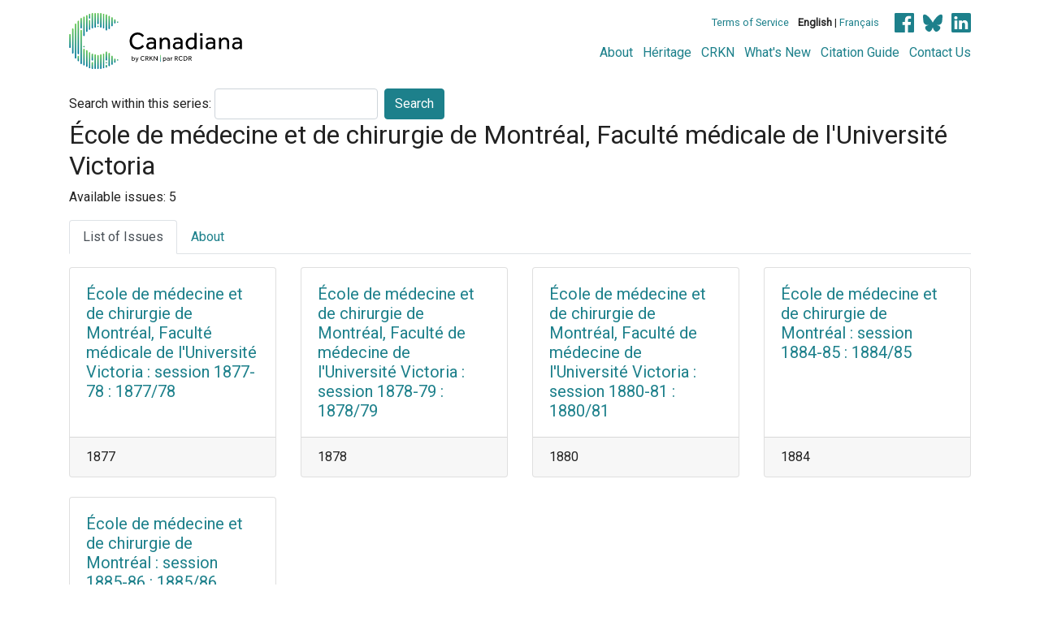

--- FILE ---
content_type: text/html; charset=UTF-8
request_url: https://www.canadiana.ca/view/oocihm.8_01878
body_size: 19413
content:
<!doctype html>
<html id="html" lang="en" class="vh-100">
  <head>
    <title>École de médecine et de chirurgie de Montréa... - Canadiana</title>
    <meta charset="utf-8" />
    <meta name="viewport" content="width=device-width, initial-scale=1" />
    <meta name="robots" content="index, nofollow" />
    <meta name="description" content="École de médecine et de chirurgie de Montréal, Faculté médicale de l'Université Victoria : [Montréal] : [École de médecine et de chirurgie de Montréal], [1843?-189-]" />
    <meta name="author" content="Canadiana" />
    <link href="https://fonts.googleapis.com/css?family=Roboto&amp;display=swap" rel="stylesheet">
    <link rel="stylesheet" href="https://www.canadiana.ca/static/css/online.css?cssr=16" />
    <link rel="icon" href="https://www.canadiana.ca/static/images/icons/32.png" sizes="32x32" />
    <link rel="icon" href="https://www.canadiana.ca/static/images/icons/128.png" sizes="128x128" />
    <link rel="icon" href="https://www.canadiana.ca/static/images/icons/192.png" sizes="192x192" />
    <link rel="shortcut icon" href="https://www.canadiana.ca/static/images/icons/196.png" sizes="196x196" />
    <link rel="apple-touch-icon" href="https://www.canadiana.ca/static/images/icons/152.png" sizes="152x152" />
    <link rel="apple-touch-icon" href="https://www.canadiana.ca/static/images/icons/180.png" sizes="180x180" />
    <meta name="theme-color" content="#1d808b" />
  </head>
  <body class="d-flex flex-column vh-100 action-view-index">
    <a href="#main" id="skipLink">Skip to main content</a>
    <header>
      
      
      <div class="container">
        <div class="row py-3">
          <h1 class="header-title">
            <a href="https://www.canadiana.ca/">
              <img id="headerTitle" src="/static/images/canadiana-tag-color.svg" alt="Canadiana" />
            </a>
          </h1>
          <div class="header-button">
            <button class="btn btn-lg menu-open">
              <svg xmlns="http://www.w3.org/2000/svg" focusable="false" width="32" height="32" fill="currentColor" viewBox="0 0 16 16">
                <path d="M3 9.5a1.5 1.5 0 1 1 0-3 1.5 1.5 0 0 1 0 3zm5 0a1.5 1.5 0 1 1 0-3 1.5 1.5 0 0 1 0 3zm5 0a1.5 1.5 0 1 1 0-3 1.5 1.5 0 0 1 0 3z"/>
              </svg>
              <span class="sr-only">Open menu</span>
            </button>
            <button class="btn btn-lg btn-primary menu-close">
              <svg xmlns="http://www.w3.org/2000/svg" focusable="false" width="32" height="32" fill="currentColor" viewBox="0 0 16 16">
                <path d="M4.646 4.646a.5.5 0 0 1 .708 0L8 7.293l2.646-2.647a.5.5 0 0 1 .708.708L8.707 8l2.647 2.646a.5.5 0 0 1-.708.708L8 8.707l-2.646 2.647a.5.5 0 0 1-.708-.708L7.293 8 4.646 5.354a.5.5 0 0 1 0-.708z"/>
              </svg>
              <span class="sr-only">Close menu</span>
            </button>
          </div>
          <nav class="header-links">
            <ul class="small-links">
              <li>
                <a href="http://www.canadiana.ca/terms">Terms of Service</a>
              </li>
              <li>
                <b>English</b> | <a href="https://www.canadiana.ca/view/oocihm.8_01878?usrlang=fr">Français</a>
              </li>
                <li>
                  <a class="sm-icon facebook" href="https://www.facebook.com/CRKNRCDR/">
                    <span class="sr-only">Facebook</span>
                  </a>
                  <a class="sm-icon bluesky" href="https://bsky.app/profile/crkn-rcdr.bsky.social">
                    <span class="sr-only">bluesky</span>
                  </a>
                  <a class="sm-icon linkedin" href="https://www.linkedin.com/mwlite/company/canadian-research-knowledge-network">
                    <span class="sr-only">LinkedIn</span>
                  </a>
                </li>
            </ul>
            <ul class="large-links">
              <li>
                <a href="https://www.crkn-rcdr.ca/en/canadiana">About</a>
              </li>
              <li>
                <a href="//heritage.canadiana.ca/">Héritage</a>
              </li>
              <li>
                <a href="https://www.crkn-rcdr.ca/en">CRKN</a>
              </li>
              <li>
                <a href="https://www.crkn-rcdr.ca/en/whats-new-canadiana-collections">What's New</a>
              </li>
              <li>
                <a target="_blank" href="https://www.crkn-rcdr.ca/en/canadiana-citation-guide">Citation Guide</a>
              </li>
              <li>
                <a href="https://www.crkn-rcdr.ca/en/contact-us">Contact Us</a>
              </li>
    
            </ul>
          </nav>
        </div>
      </div>
    </header>
    <main role="main" id="main" class="flex-grow-1">
      
      
       
      
      <div class="container-md">
        
      
      
      <form class="form-inline" id="keywordSearch" method="POST" action="https://www.canadiana.ca/search/post">
        <input type="hidden" name="handler" value="general" />
        <input type="hidden" name="pkey" value="oocihm.8_01878" />
        <label for="query" class="mr-1">Search within this series:</label>
        <input type="text" id="query" class="form-control mr-2" name="q" />
        <button type="submit" class="btn btn-primary" value="keyword_search">Search</button>
      </form>
      
        <h2>École de médecine et de chirurgie de Montréal, Faculté médicale de l'Université Victoria</h2>
        
      
      
        
          <p>Available issues: 5</p>
        
      
      <ul class="nav nav-tabs mb-3">
        
          <li class="nav-item"><a class="nav-link active" href="#issuesList" data-toggle="tab">List of Issues</a></li>
        
        <li class="nav-item"><a class="nav-link" href="#documentRecord" data-toggle="tab">About</a></li>
      </ul>
      <div class="tab-content">
        <div class="tab-pane active" id="issuesList">
          
          <div class="row row-cols-1 row-cols-sm-2 row-cols-md-3 row-cols-lg-4">
        
        <div class="col mb-4">
          <div class="card">
            <div class="card-body">
              <h3 class="card-title h5 mb-0">
                <a class="stretched-link" href="https://www.canadiana.ca/view/oocihm.8_01878_1">École de médecine et de chirurgie de Montréal, Faculté médicale de l'Université Victoria : session 1877-78 : 1877/78</a>
              </h3>
            </div>
            
              <div class="card-footer">
                1877
              </div>
            
          </div>
        </div>
        
        <div class="col mb-4">
          <div class="card">
            <div class="card-body">
              <h3 class="card-title h5 mb-0">
                <a class="stretched-link" href="https://www.canadiana.ca/view/oocihm.8_01878_2">École de médecine et de chirurgie de Montréal, Faculté de médecine de l'Université Victoria : session 1878-79 : 1878/79</a>
              </h3>
            </div>
            
              <div class="card-footer">
                1878
              </div>
            
          </div>
        </div>
        
        <div class="col mb-4">
          <div class="card">
            <div class="card-body">
              <h3 class="card-title h5 mb-0">
                <a class="stretched-link" href="https://www.canadiana.ca/view/oocihm.8_01878_3">École de médecine et de chirurgie de Montréal, Faculté de médecine de l'Université Victoria : session 1880-81 : 1880/81</a>
              </h3>
            </div>
            
              <div class="card-footer">
                1880
              </div>
            
          </div>
        </div>
        
        <div class="col mb-4">
          <div class="card">
            <div class="card-body">
              <h3 class="card-title h5 mb-0">
                <a class="stretched-link" href="https://www.canadiana.ca/view/oocihm.8_01878_4">École de médecine et de chirurgie de Montréal : session 1884-85 : 1884/85</a>
              </h3>
            </div>
            
              <div class="card-footer">
                1884
              </div>
            
          </div>
        </div>
        
        <div class="col mb-4">
          <div class="card">
            <div class="card-body">
              <h3 class="card-title h5 mb-0">
                <a class="stretched-link" href="https://www.canadiana.ca/view/oocihm.8_01878_5">École de médecine et de chirurgie de Montréal : session 1885-86 : 1885/86</a>
              </h3>
            </div>
            
              <div class="card-footer">
                1885
              </div>
            
          </div>
        </div>
        
      </div>
             
        </div>
        <div class="tab-pane" id="documentRecord">
          
      
      
      <div class="card">
        <h3 class="card-header">Document Record</h3>
        <dl class="row px-4 py-3 mb-0">
          
      
      
      
      
      
      
        <dt class="col-md-3">Title</dt>
        <dd class="col-md-9">
          
            
            
            
              
                École de médecine et de chirurgie de Montréal author
              
              <br />
            
          
            
            
            
              
                École de médecine et de chirurgie de Montréal, Faculté médicale de l'Université Victoria
              
              
            
          
        </dd>
      
      
      
      
      
        <dt class="col-md-3">Published</dt>
        <dd class="col-md-9">
          
            
            
            
              
                [Montréal] : [École de médecine et de chirurgie de Montréal], [1843?-189-]
              
              
            
          
        </dd>
      
      
      
      
      
        <dt class="col-md-3">Identifier</dt>
        <dd class="col-md-9">
          
            
            
            
              
                oocihm.8_01878
              
              <br />
            
          
            
            
            
              
                8_01878
              
              
            
          
        </dd>
      
      
      
      
      
        <dt class="col-md-3">Subject</dt>
        <dd class="col-md-9">
          
            
            
            
              
                <a href="https://www.canadiana.ca/search?q0.0=su%3A%22E%CC%81cole+de+me%CC%81decine+et+de+chirurgie+de+Montre%CC%81al%22">École de médecine et de chirurgie de Montréal</a>
              
              <br />
            
          
            
            
            
              
                <a href="https://www.canadiana.ca/search?q0.0=su%3A%22E%CC%81coles+de+me%CC%81decine+--+Que%CC%81bec+(Province)+--+Montre%CC%81al%22">Écoles de médecine -- Québec (Province) -- Montréal</a>
              
              <br />
            
          
            
            
            
              
                <a href="https://www.canadiana.ca/search?q0.0=su%3A%22Medical+colleges+--+Quebec+(Province)+--+Montre%CC%81al%22">Medical colleges -- Quebec (Province) -- Montréal</a>
              
              
            
          
        </dd>
      
      
      
      
      
      
      
      
      
        <dt class="col-md-3">Document source</dt>
        <dd class="col-md-9">
          
            
            
            
              
                Ressource électronique:
              
              
            
          
        </dd>
      
      
      
      
      
        <dt class="col-md-3">Notes</dt>
        <dd class="col-md-9">
          
            
            
            
              
                Variantes légères dans le titre.
              
              <br />
            
          
            
            
            
              
                &quot;Fondée en 1843 et Incorporée en 1845.&quot;
              
              <br />
            
          
            
            
            
              
                &quot;L'École de médecine et de chirurgie de Montréal est fondée en 1843 sous le nom de School of Medecine and Surgery of Montreal par les docteurs Thomas Arnoldi, Francis Badgeley, Pierre Munro, William Sutherland et J. McNider ... En 1849, l'École qui était bilingue devient entièrement francophone; elle prend alors le nom officiel de l'École de médecine et de chirurgie de Montréal ... L'École connaît des difficultés dès le début de sa création car seuls les détenteurs d'un diplôme universitaire pouvaient être admis à l'obtention d'un permis d'exercice de la profession médicale sans autre examen. Or l'École n'était pas encore officiellement reconnue comme université. C'est pour cette raison qu'en 1866 l'École s'affilie à la University of Victoria College, à Cobourg (Haut-Canada) et qu'elle est désormais connue sous le nom École de médecine de Victoria. Par contre, cette affiliation ne dure pas longtemps à cause des pressions liées à l'association de l'École à une université protestante et anglophone. L'École est ensuite, fusionnée en 1891 à la Faculté de médecine de l'Université Laval de Montréal, mais elle parvient à obtenir son autonomie en 1920. Cette autonomie est de courte durée car un projet de charte pour fusionner l'École à l'Université de Montréal est accepté. L'École de médecine et de chirurgie de Montréal disparaît en 1920 lorsqu'elle est de fait intégrée à la Faculté de médecine de l'Université de Montréal, nouvellement créée.&quot; Cf. Internet, Archives de Montréal, École de médecine et de chirurgie de Montréal.
              
              <br />
            
          
            
            
            
              
                Imprimeur varie.
              
              <br />
            
          
            
            
            
              
                Numéros reproduits: 1877/78 - 1878/79; 1880/81; 1884/85 - 1885/86.
              
              <br />
            
          
            
            
            
              
                Les bibliothèques, d'où proviennent les livraisons originales, sont nommées en ligne dans le dossier du numéro.
              
              <br />
            
          
            
            
            
              
                1 ressource en ligne
              
              <br />
            
          
            
            
            
              
                Fusionnée avec Université de Montréal. Faculté de médecine. Annuaire, pour devenir Université Laval à Montréal. École de médecine et de chirurgie de Montréal. Annuaire de l'Ecole de médecine et de chirurgie de Montréal, faculté de médecine de l'Université Laval à Montréal, CIHM no. 8_02319.
              
              
            
          
        </dd>
      
      
      
      
      
        <dt class="col-md-3">Collection</dt>
        <dd class="col-md-9">
          
            
            
            
              
                <a href="https://www.canadiana.ca/search?collection=annuals">Annuals</a>
              
              <br />
            
          
            
            
            
          
            
            
            
              
                <a href="https://www.canadiana.ca/search?collection=serials">Serials: Periodicals, Annuals and Newspapers</a>
              
              
            
          
        </dd>
      
      
      
      
      
        <dt class="col-md-3">Language</dt>
        <dd class="col-md-9">
          
            
            
            
              
                French
              
              
            
          
        </dd>
      
      
      
      
      
      
      
      
      
      
          
            
              <dt class="col-md-3">Persistent URL</dt>
              <dd class="col-md-9">
                
                  <a href="https://n2t.net/ark:/69429/s0s46h12vg7m">https://n2t.net/ark:/69429/s0s46h12vg7m</a>
                
              </dd>
            
          
        </dl>
        
         
      </div>
      
      
        </div>
      </div>
      </div>    </main>
        <footer class="mt-auto bg-dark text-white">
          <div class="container-lg">
            <div class="row py-3 small">
              <p class="col-lg text-center text-lg-left">
                <a href="http://www.canadiana.ca/?usrlang=en">
                  <img src="/static/images/canadiana-logo-inverted.svg" alt="Canadiana" height="50" />
                </a>
              </p>
              <p class="col-lg-5 text-center">
                <a href="http://www.canadiana.ca/terms">Terms of Service</a>
                <br />
                &copy; 2026 Canadian Research Knowledge Network
                <a href="https://www.crkn-rcdr.ca/en/contact-us">
                  <img src="/static/images/interface/phone.svg" alt="Contact Us" />
                </a>
              </p>
              <p class="col-lg text-center text-lg-right">
                <a href="https://www.crkn-rcdr.ca/en" class="d-inline-block">
                  <img src="/static/images/crkn-logo-inverted.svg" alt="Canadian Research Knowledge Network" height="50" />
                </a>
                <a href="https://www.cndhi-ipnpc.ca/en" class="d-inline-block ml-3">
                  <img src="/static/images/cndhi-logo-inverted.svg" alt="CNDHI: Canadian National Digital Heritage Index" height="50" />
                </a>
              </p>
            </div>
          </div>
        </footer>
    <div id="imageCache" aria-hidden="true"></div>
<!--[if lte IE 9]>
    <div id="noFlexWarning" aria-hidden="true">
      <h2>Your browser may not be supported. Please consider downloading a more modern browser.</h2>
      <ul>
        <li><a href="https://www.mozilla.org/en-CA/firefox/new/">Mozilla Firefox</a></li>
        <li><a href-"https://www.google.com/chrome/">Google Chrome</a></li>
        <li><a href="https://www.microsoft.com/en-us/edge">Microsoft Edge</a></li>
      </ul>
    </div>
![endif]-->
    <script src="https://www.canadiana.ca/static/js/cap.js?r=24" type="text/javascript"></script>

    <!-- Global site tag (gtag.js) - Google Analytics -->
    <script async src="https://www.googletagmanager.com/gtag/js?id=UA-162937182-1"></script>
    <script>
      window.dataLayer = window.dataLayer || [];
      function gtag(){dataLayer.push(arguments);}
      gtag('js', new Date());
      gtag('config', 'UA-162937182-1');
    </script>

  </body>


  <!-- Matomo -->
  <script>
    var _paq = window._paq = window._paq || [];
    /* tracker methods like "setCustomDimension" should be called before "trackPageView" */
    _paq.push(['trackPageView']);
    _paq.push(['enableLinkTracking']);
    (function() {
      var u="https://matomo.lib.sfu.ca/library/";
      _paq.push(['setTrackerUrl', u+'matomo.php']);
      _paq.push(['setSiteId', '49']);
      var d=document, g=d.createElement('script'), s=d.getElementsByTagName('script')[0];
      g.async=true; g.src=u+'matomo.js'; s.parentNode.insertBefore(g,s);
    })();
  </script>
  <!-- End Matomo Code -->

</html>
